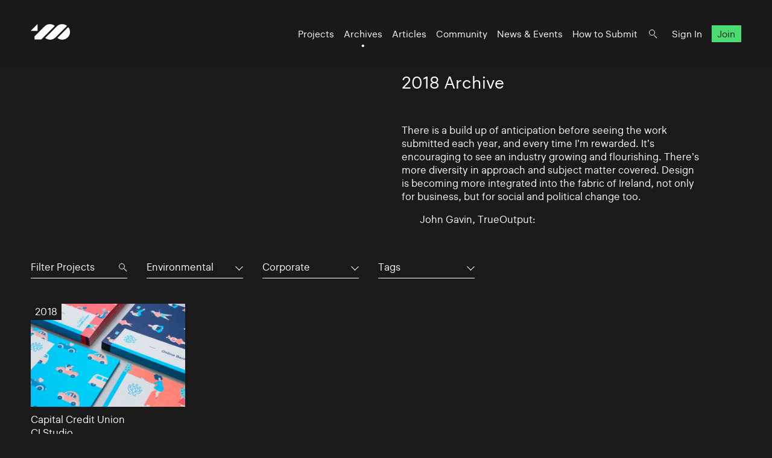

--- FILE ---
content_type: text/html; charset=UTF-8
request_url: https://www.100archive.com/archives/2018?type=8&industry=7&tag=
body_size: 3782
content:
<!DOCTYPE html>
<html lang="en">

<head>
    <meta charset="utf-8" />

    <title>
                2018 Archive – 100 Archive
            </title>

    <meta name="viewport"
        content="width=device-width, initial-scale=1.0, minimum-scale=1.0, maximum-scale=1.0, user-scalable=0">
    <meta name="description" content="">
<meta name="twitter:card" content="summary_large_image">
<meta name="twitter:site" content="@100archive">
<meta name="twitter:creator" content="@100archive">
<meta name="twitter:title" content="2018 Archive">
<meta name="twitter:description" content="">
<meta name="twitter:image:src" content="">

<meta property="og:site_name" content="100 Archive"/>
<meta property="og:title" content="" />
<meta property="og:description" content="" />
<meta property="og:type" content="article">
<meta property="og:url" content="" />
<meta property="og:image" content="" />

<link rel="apple-touch-icon" sizes="57x57" href="/apple-icon-57x57.png">
<link rel="apple-touch-icon" sizes="60x60" href="/apple-icon-60x60.png">
<link rel="apple-touch-icon" sizes="72x72" href="/apple-icon-72x72.png">
<link rel="apple-touch-icon" sizes="76x76" href="/apple-icon-76x76.png">
<link rel="apple-touch-icon" sizes="114x114" href="/apple-icon-114x114.png">
<link rel="apple-touch-icon" sizes="120x120" href="/apple-icon-120x120.png">
<link rel="apple-touch-icon" sizes="144x144" href="/apple-icon-144x144.png">
<link rel="apple-touch-icon" sizes="152x152" href="/apple-icon-152x152.png">
<link rel="apple-touch-icon" sizes="180x180" href="/apple-icon-180x180.png">
<link rel="icon" type="image/png" sizes="192x192"  href="/android-icon-192x192.png">
<link rel="icon" type="image/png" sizes="32x32" href="/favicon-32x32.png">
<link rel="icon" type="image/png" sizes="96x96" href="/favicon-96x96.png">
<link rel="icon" type="image/png" sizes="16x16" href="/favicon-16x16.png">
<link rel="manifest" href="/manifest.json">
<meta name="msapplication-TileColor" content="#ffffff">
<meta name="msapplication-TileImage" content="/ms-icon-144x144.png">
<meta name="theme-color" content="#ffffff">
    <link rel="home" href="100 Archive" />

    <link rel="stylesheet" type="text/css" media="all" href="/css/app.css?id=4cb01dc17f762cae5b49" />
    
    <style type="text/css">[x-cloak]{display:none!important;}</style>

    <style >[wire\:loading], [wire\:loading\.delay], [wire\:loading\.inline-block], [wire\:loading\.inline], [wire\:loading\.block], [wire\:loading\.flex], [wire\:loading\.table], [wire\:loading\.grid], [wire\:loading\.inline-flex] {display: none;}[wire\:loading\.delay\.shortest], [wire\:loading\.delay\.shorter], [wire\:loading\.delay\.short], [wire\:loading\.delay\.long], [wire\:loading\.delay\.longer], [wire\:loading\.delay\.longest] {display:none;}[wire\:offline] {display: none;}[wire\:dirty]:not(textarea):not(input):not(select) {display: none;}input:-webkit-autofill, select:-webkit-autofill, textarea:-webkit-autofill {animation-duration: 50000s;animation-name: livewireautofill;}@keyframes livewireautofill { from {} }</style>

    </head>

<body class="black">
    <header class="nav">
    <div class="nav_logo">
        <a class="logo" href="https://www.100archive.com">
    <svg width="66" height="26" viewBox="0 0 66 26" class="logo-black" xmlns="http://www.w3.org/2000/svg">
        <path d="M11.2 11.2V0L0 11.2H11.2Z" />
        <path d="M62.2 5L44.2 23C46.5 24.8 49.2 25.8 52.2 25.8C55.6 25.8 58.8 24.5 61.3 22C63.7 19.6 65.1 16.4 65.1 12.9C65 10 64 7.2 62.2 5Z" />
        <path d="M39.9 2.9001C37.6 1.1001 34.9 0.100098 31.9 0.100098C28.5 0.100098 25.8 0.900098 22.8 3.9001L6.2 20.5001V25.4001H17.4C18.8 24.0001 20.8 22.0001 20.9 21.9001L39.9 2.9001Z" />
        <path d="M52.2 0.100098C48.8 0.100098 46.1 0.900098 43.1 3.9001H43L24 23.0001C26.3 24.8001 29 25.8001 32 25.8001C35.4 25.8001 38.3 24.8001 41.1 22.0001L41.2 21.9001L60.1 2.9001C57.9 1.1001 55.1 0.100098 52.2 0.100098Z" />
    </svg>    
</a>    </div>

    <nav class="nav_nav">
        <ul class="nav_ul">
            <li><a href="https://www.100archive.com/projects" class="">Projects</a></li>
            <li><a href="https://www.100archive.com/archives" class="active">Archives</a></li>
            <li><a href="https://www.100archive.com/articles" class="">Articles</a></li>
            <li><a href="https://www.100archive.com/community" class="">Community</a></li>
            <li><a href="https://www.100archive.com/events" class="">News & Events</a></li>
            <li><a href="https://www.100archive.com/how-to-submit">How to Submit</a></li>
            
            <li><a class="nav_search" href="#"></a></li>
                        <li><a href="https://www.100archive.com/login">Sign In</a></li>
            <li><a href="https://www.100archive.com/register" class="nav_join">Join</a></li>
                        
        </ul>

        
        <a class="nav_burger" href="#"><span></span><span></span><span></span></a>

        
        <div class="search-bar hidden">
    <form method="GET" action="https://www.100archive.com/search">
        <input type="text"
            name="query"
            placeholder="Search for projects, articles, designers or workplaces..."
            value=""
            autocomplete="off"
            autofocus="true"
            tabindex="1" />
        
    </form>

    <div class="actions">
        <button class="close">&times;</button>
    </div>
</div>

    </nav>


</header>
    
    <div id="wrap">
        

        
    <section class="text c2 first">
        <div class="text_right">
            <h1>2018 Archive</h1>
                            <p>There is a build up of anticipation before seeing the work submitted each year, and every time I’m rewarded. It’s encouraging to see an industry growing and flourishing. There’s more diversity in approach and subject matter covered. Design is becoming more integrated into the fabric of Ireland, not only for business, but for social and political change too.</p>
                <p class="doubleindent">John Gavin, TrueOutput:</p>
                    </div>
    </section>

    <section class="subnav">
        <div class="filter">
    <div class="search">

        <form method="GET" action="https://www.100archive.com/projects">
            <input type="text" name="search" placeholder="Filter Projects" value="" autocomplete="off" autofocus="true" tabindex="1" />
            <input type="hidden" name="industry" value="7" />
            <input type="hidden" name="type" value="8" />
            <input type="hidden" name="tag" value="" />
        </form>
    </div>

    <div class="dropdown">
      <button aria-haspopup="" aria-labelledby="" id="dropdown_type">Environmental</button>
      <ul class="dropdown_list" tabindex="-1" role="listbox" aria-labelledby="" class="hidden">
        <li role='option'><a href="https://www.100archive.com/archives/2018?type=&industry=7&tag=">All</a></li>
                    <li role="option"><a href="https://www.100archive.com/archives/2018?type=24&industry=7&tag=">App</a></li>
                    <li role="option"><a href="https://www.100archive.com/archives/2018?type=23&industry=7&tag=">CD / Vinyl / Cassette</a></li>
                    <li role="option"><a href="https://www.100archive.com/archives/2018?type=13&industry=7&tag=">Editorial</a></li>
                    <li role="option"><a href="https://www.100archive.com/archives/2018?type=8&industry=7&tag=">Environmental</a></li>
                    <li role="option"><a href="https://www.100archive.com/archives/2018?type=21&industry=7&tag=">Exhibition</a></li>
                    <li role="option"><a href="https://www.100archive.com/archives/2018?type=22&industry=7&tag=">Experience</a></li>
                    <li role="option"><a href="https://www.100archive.com/archives/2018?type=10&industry=7&tag=">Identity</a></li>
                    <li role="option"><a href="https://www.100archive.com/archives/2018?type=25&industry=7&tag=">Livery</a></li>
                    <li role="option"><a href="https://www.100archive.com/archives/2018?type=15&industry=7&tag=">Moving Image</a></li>
                    <li role="option"><a href="https://www.100archive.com/archives/2018?type=27&industry=7&tag=">Object / Prop</a></li>
                    <li role="option"><a href="https://www.100archive.com/archives/2018?type=29&industry=7&tag=">Other</a></li>
                    <li role="option"><a href="https://www.100archive.com/archives/2018?type=14&industry=7&tag=">Packaging</a></li>
                    <li role="option"><a href="https://www.100archive.com/archives/2018?type=9&industry=7&tag=">Print</a></li>
                    <li role="option"><a href="https://www.100archive.com/archives/2018?type=6&industry=7&tag=">Printed Publication</a></li>
                    <li role="option"><a href="https://www.100archive.com/archives/2018?type=2&industry=7&tag=">Promotional</a></li>
                    <li role="option"><a href="https://www.100archive.com/archives/2018?type=30&industry=7&tag=">Publication</a></li>
                    <li role="option"><a href="https://www.100archive.com/archives/2018?type=28&industry=7&tag=">Screen</a></li>
                    <li role="option"><a href="https://www.100archive.com/archives/2018?type=20&industry=7&tag=">Signage</a></li>
                    <li role="option"><a href="https://www.100archive.com/archives/2018?type=26&industry=7&tag=">Social Media</a></li>
                    <li role="option"><a href="https://www.100archive.com/archives/2018?type=31&industry=7&tag=">Stamp</a></li>
                    <li role="option"><a href="https://www.100archive.com/archives/2018?type=11&industry=7&tag=">Typeface</a></li>
                    <li role="option"><a href="https://www.100archive.com/archives/2018?type=19&industry=7&tag=">Wayfinding</a></li>
                    <li role="option"><a href="https://www.100archive.com/archives/2018?type=4&industry=7&tag=">Website</a></li>
              </ul>
    </div>

    <div class="dropdown">
      <button aria-haspopup="" aria-labelledby="" id="dropdown_industry">Corporate</button>
      <ul class="dropdown_list" tabindex="-1" role="listbox" aria-labelledby="" class="hidden">
        <li role='option'><a href="https://www.100archive.com/archives/2018?type=8&industry=&tag=">All</a></li>
                    <li role="option">
                <a href="https://www.100archive.com/archives/2018?type=8&industry=12&tag=">Charitable</a>
            </li>
                    <li role="option">
                <a href="https://www.100archive.com/archives/2018?type=8&industry=5&tag=">Civic</a>
            </li>
                    <li role="option">
                <a href="https://www.100archive.com/archives/2018?type=8&industry=1&tag=">Commercial</a>
            </li>
                    <li role="option">
                <a href="https://www.100archive.com/archives/2018?type=8&industry=7&tag=">Corporate</a>
            </li>
                    <li role="option">
                <a href="https://www.100archive.com/archives/2018?type=8&industry=3&tag=">Cultural</a>
            </li>
                    <li role="option">
                <a href="https://www.100archive.com/archives/2018?type=8&industry=16&tag=">Education</a>
            </li>
                    <li role="option">
                <a href="https://www.100archive.com/archives/2018?type=8&industry=17&tag=">Self-initiated</a>
            </li>
              </ul>
    </div>

    <div class="dropdown">
        <button aria-haspopup="" aria-labelledby="" id="dropdown_tags">Tags</button>
        <ul class="dropdown_list" tabindex="-1" role="listbox" aria-labelledby="" class="hidden">
            <li role='option'><a href="https://www.100archive.com/archives/2018?type=8&industry=7&tag=">All</a></li>
                      <li role="option">
                <a href="https://www.100archive.com/archives/2018?type=8&industry=7&tag=2847">Advertising</a>
            </li>
                      <li role="option">
                <a href="https://www.100archive.com/archives/2018?type=8&industry=7&tag=6208">An Post</a>
            </li>
                      <li role="option">
                <a href="https://www.100archive.com/archives/2018?type=8&industry=7&tag=2922">Annual report</a>
            </li>
                      <li role="option">
                <a href="https://www.100archive.com/archives/2018?type=8&industry=7&tag=2930">Architecture</a>
            </li>
                      <li role="option">
                <a href="https://www.100archive.com/archives/2018?type=8&industry=7&tag=2867">Art</a>
            </li>
                      <li role="option">
                <a href="https://www.100archive.com/archives/2018?type=8&industry=7&tag=2871">Art direction</a>
            </li>
                      <li role="option">
                <a href="https://www.100archive.com/archives/2018?type=8&industry=7&tag=2856">Campaign</a>
            </li>
                      <li role="option">
                <a href="https://www.100archive.com/archives/2018?type=8&industry=7&tag=3143">Coffee</a>
            </li>
                      <li role="option">
                <a href="https://www.100archive.com/archives/2018?type=8&industry=7&tag=3109">Conference</a>
            </li>
                      <li role="option">
                <a href="https://www.100archive.com/archives/2018?type=8&industry=7&tag=3039">Contemporary art</a>
            </li>
                      <li role="option">
                <a href="https://www.100archive.com/archives/2018?type=8&industry=7&tag=3063">Craft</a>
            </li>
                      <li role="option">
                <a href="https://www.100archive.com/archives/2018?type=8&industry=7&tag=2849">Digital</a>
            </li>
                      <li role="option">
                <a href="https://www.100archive.com/archives/2018?type=8&industry=7&tag=3119">Event</a>
            </li>
                      <li role="option">
                <a href="https://www.100archive.com/archives/2018?type=8&industry=7&tag=6207">Exhibition</a>
            </li>
                      <li role="option">
                <a href="https://www.100archive.com/archives/2018?type=8&industry=7&tag=2924">Fashion</a>
            </li>
                      <li role="option">
                <a href="https://www.100archive.com/archives/2018?type=8&industry=7&tag=2956">Festival</a>
            </li>
                      <li role="option">
                <a href="https://www.100archive.com/archives/2018?type=8&industry=7&tag=2995">Film</a>
            </li>
                      <li role="option">
                <a href="https://www.100archive.com/archives/2018?type=8&industry=7&tag=3106">Food and drink</a>
            </li>
                      <li role="option">
                <a href="https://www.100archive.com/archives/2018?type=8&industry=7&tag=3159">Hotel</a>
            </li>
                      <li role="option">
                <a href="https://www.100archive.com/archives/2018?type=8&industry=7&tag=3077">Icons</a>
            </li>
                      <li role="option">
                <a href="https://www.100archive.com/archives/2018?type=8&industry=7&tag=2945">Illustration</a>
            </li>
                      <li role="option">
                <a href="https://www.100archive.com/archives/2018?type=8&industry=7&tag=3303">Interactive</a>
            </li>
                      <li role="option">
                <a href="https://www.100archive.com/archives/2018?type=8&industry=7&tag=3226">Letterpress</a>
            </li>
                      <li role="option">
                <a href="https://www.100archive.com/archives/2018?type=8&industry=7&tag=2910">Music</a>
            </li>
                      <li role="option">
                <a href="https://www.100archive.com/archives/2018?type=8&industry=7&tag=2897">Photography</a>
            </li>
                      <li role="option">
                <a href="https://www.100archive.com/archives/2018?type=8&industry=7&tag=2860">Poster</a>
            </li>
                      <li role="option">
                <a href="https://www.100archive.com/archives/2018?type=8&industry=7&tag=2987">Programme</a>
            </li>
                      <li role="option">
                <a href="https://www.100archive.com/archives/2018?type=8&industry=7&tag=2931">Publishing</a>
            </li>
                      <li role="option">
                <a href="https://www.100archive.com/archives/2018?type=8&industry=7&tag=2950">Restaurant</a>
            </li>
                      <li role="option">
                <a href="https://www.100archive.com/archives/2018?type=8&industry=7&tag=2941">Retail</a>
            </li>
                      <li role="option">
                <a href="https://www.100archive.com/archives/2018?type=8&industry=7&tag=2868">Science</a>
            </li>
                      <li role="option">
                <a href="https://www.100archive.com/archives/2018?type=8&industry=7&tag=2949">Social</a>
            </li>
                      <li role="option">
                <a href="https://www.100archive.com/archives/2018?type=8&industry=7&tag=2947">Sport</a>
            </li>
                      <li role="option">
                <a href="https://www.100archive.com/archives/2018?type=8&industry=7&tag=6209">Stamp</a>
            </li>
                      <li role="option">
                <a href="https://www.100archive.com/archives/2018?type=8&industry=7&tag=3061">Stationery</a>
            </li>
                      <li role="option">
                <a href="https://www.100archive.com/archives/2018?type=8&industry=7&tag=2915">System</a>
            </li>
                      <li role="option">
                <a href="https://www.100archive.com/archives/2018?type=8&industry=7&tag=2998">Theatre</a>
            </li>
                      <li role="option">
                <a href="https://www.100archive.com/archives/2018?type=8&industry=7&tag=2865">Typography</a>
            </li>
                      <li role="option">
                <a href="https://www.100archive.com/archives/2018?type=8&industry=7&tag=2984">Visual art</a>
            </li>
                  </ul>
    </div>
  </div>
    </section>

    <section>
        <div class="c4 projects">
                            <div class="thumb">
            <a class="btn btn-series" href="https://www.100archive.com/archives/2018">2018</a>
        
    <a href="https://www.100archive.com/projects/capital-credit-union">
                    <img
                src="https://www.100archive.com/media/projects/2d614065-608b-48bf-9d07-a8f801d830f7/11528/conversions/0-CCU_1-cropped-thumb.jpg"
                alt="Cover image: Capital Credit Union"/>
        
                <h3>Capital Credit Union</h3>
    </a>
    <p>                                        <a class="ul" href="https://www.100archive.com/workplaces/ci-studio">CI Studio</a>
                        </p>

</div>
                    </div>
    </section>


        <footer class="footer black">
    <ul class="smallprint">
        <li><a href="/privacy/">Privacy Policy</a></li>
        <!-- <li><a href="/terms/">Terms</a></li> -->
    </ul>
    <ul class="social">
        <li><a href="https://www.100archive.com/about">About</a></li>
        <li><a href="/contributors/">Contributors</a></li>
        <li><a href="https://www.100archive.com/contact">Contact</a></li>
        <li><a href="https://www.instagram.com/100archive/" target="_blank">Instagram</a></li>
        <li><a href="https://twitter.com/100archive" target="_blank">Twitter</a></li>
        <li><a href="https://www.facebook.com/100designarchive/" target="_blank">Facebook</a></li>
    </ul>
</footer>
    </div>

    
    <script src="/livewire/livewire.js?id=90730a3b0e7144480175" data-turbo-eval="false" data-turbolinks-eval="false" ></script><script data-turbo-eval="false" data-turbolinks-eval="false" >window.livewire = new Livewire();window.Livewire = window.livewire;window.livewire_app_url = '';window.livewire_token = '83cHxiA79wyPDiLLiHH06EpmYVr3tzRVizKAD46V';window.deferLoadingAlpine = function (callback) {window.addEventListener('livewire:load', function () {callback();});};let started = false;window.addEventListener('alpine:initializing', function () {if (! started) {window.livewire.start();started = true;}});document.addEventListener("DOMContentLoaded", function () {if (! started) {window.livewire.start();started = true;}});</script>
    <script src="/js/app.js?id=3b7aed44c41c2bbfd016"></script>
    
    <script>
    (function(i,s,o,g,r,a,m){i['GoogleAnalyticsObject']=r;i[r]=i[r]||function(){
    (i[r].q=i[r].q||[]).push(arguments)},i[r].l=1*new Date();a=s.createElement(o),
    m=s.getElementsByTagName(o)[0];a.async=1;a.src=g;m.parentNode.insertBefore(a,m)
    })(window,document,'script','//www.google-analytics.com/analytics.js','ga');
    ga('create', 'UA-66941953-1', 'auto');
    ga('send', 'pageview');
</script>

    </body>

</html>


--- FILE ---
content_type: text/css
request_url: https://www.100archive.com/css/app.css?id=4cb01dc17f762cae5b49
body_size: 8396
content:
@charset "UTF-8";.classic-linear{font-size:12px}@media screen and (min-width:600px){.classic-linear{font-size:calc(4vw - 12px)}}@media screen and (min-width:900px){.classic-linear{font-size:24px}}.easy-peasy{font-size:12px}@media screen and (min-width:600px){.easy-peasy{font-size:calc(3.11111vw - 6.66667px)}}@media screen and (min-width:700px){.easy-peasy{font-size:calc(5.77778vw - 25.33333px)}}@media screen and (min-width:800px){.easy-peasy{font-size:calc(3.11111vw - 4px)}}@media screen and (min-width:900px){.easy-peasy{font-size:24px}}.cubic-bezier{font-size:12px}@media screen and (min-width:600px){.cubic-bezier{font-size:calc(3.11111vw - 6.66667px)}}@media screen and (min-width:700px){.cubic-bezier{font-size:calc(5.77778vw - 25.33333px)}}@media screen and (min-width:800px){.cubic-bezier{font-size:calc(3.11111vw - 4px)}}@media screen and (min-width:900px){.cubic-bezier{font-size:24px}}.bloat-my-css{font-size:12px}@media screen and (min-width:600px){.bloat-my-css{font-size:calc(1.55102vw + 2.69388px)}}@media screen and (min-width:642.8571428571px){.bloat-my-css{font-size:calc(4vw - 13.04956px)}}@media screen and (min-width:685.7142857143px){.bloat-my-css{font-size:calc(5.46939vw - 23.12536px)}}@media screen and (min-width:728.5714285714px){.bloat-my-css{font-size:calc(5.95918vw - 26.69388px)}}@media screen and (min-width:771.4285714286px){.bloat-my-css{font-size:calc(5.46939vw - 22.91545px)}}@media screen and (min-width:814.2857142857px){.bloat-my-css{font-size:calc(4vw - 10.95044px)}}@media screen and (min-width:857.1428571429px){.bloat-my-css{font-size:calc(1.55102vw + 10.04082px)}}@media screen and (min-width:900px){.bloat-my-css{font-size:24px}}.black,.black #wrap{background:#1a1a1a}.black .logo svg.logo-black{fill:#fff}.black input[type=text]::-moz-placeholder{color:#fff}.black a,.black h1,.black h2,.black h3,.black h4,.black h5,.black h6,.black input[type=text],.black input[type=text]::placeholder,.black li,.black p{color:#fff}.black .ul,.black input[type=text]{border-bottom:1px solid #fff}.black h3,.black nav a,.black p{color:#fff}.black .dropdown>button,.black .dropdown>button:after,.black .enter:before,.black .filter .search:after,.black .filter .search:before{border-color:#fff}.black .dropdown>button{background:#1a1a1a;color:#fff}.black input[type=text].menu_searchinput{color:#1a1a1a;border-color:#1a1a1a}.black input[type=text].menu_searchinput::-moz-placeholder{color:#1a1a1a}.black input[type=text].menu_searchinput::placeholder{color:#1a1a1a}.black .footblock a,.black .footblock a p,.black .footblock h5,.black .footblock li,.black .footblock p,.black .footer a,.black .footer a p,.black .footer h5,.black .footer li,.black .footer p,.black .menu_menu a,.black .menu_menu a p,.black .menu_menu h5,.black .menu_menu li,.black .menu_menu p,.black .menu_results a,.black .menu_results a p,.black .menu_results h5,.black .menu_results li,.black .menu_results p{color:#1a1a1a}.grey{background:#f3f3f3}.ul{border-bottom:1px solid #1a1a1a}.inline>*{display:inline-block}.inline>:last-child{margin-right:0}.inline>a{margin-right:2vw}.indent,.thumb_indent{padding-left:15px}@media only screen and (min-width:768px){.doubleindent,.thumb_doubleindent{padding-left:30px}}.accordion>div,.archive>h1 a,.btn,.enter,.enter:before,.footblock,.footblock a,.footblock h5,.footblock p,.nav_burger,.strip-archive a:not(.right),.strip-join a,.strip-series a,.text_notice a,.text_notice a h5,.text_notice a p,.text_notice a span,.trans{transition:all .4s cubic-bezier(.58,.15,.55,.97)}.leaf{background:#d4ece9}.green{background:#4adb73}.peach{background:#f6d3b3}.lightgrey{background:#f3f3f3}.midgrey{background:#949494}.sky{background:#d4ece9}.purple{background:#bf80ff}.flesh{background:#ffb8c9}.mint{background:#aaffc2}.disable{opacity:.4;pointer-events:none;filter:blur(2px)}.mobile-only{display:block}@media only screen and (min-width:768px){.mobile-only{display:none}}.mobile-hide{display:none}@media only screen and (min-width:768px){.mobile-hide{display:initial}}@media only screen and (min-width:768px){.enter{padding-left:8vw}}.enter:before{content:"+";display:inline-block;margin-right:10px;width:20px;border:1px solid #1a1a1a;border-radius:100%;text-align:center;line-height:1.2em}.enter:hover:before{background:#4adb73;border-color:#4adb73}@media only screen and (min-width:768px){.sticky{position:sticky!important;top:10px;z-index:2;position:relative}.sticky:after{z-index:-1;content:"";position:absolute;top:-20px;left:0;right:0;bottom:-20px;background:hsla(0,0%,100%,.95)}}.anchor{padding-top:8vw}.index{position:fixed;left:15px;top:15px;width:15px;height:15px;z-index:9999;border-radius:100%;text-align:center;font-size:10px;color:#fff}@keyframes search{0%{transform:rotate(0deg) translateX(2px) rotate(0deg)}to{transform:rotate(1turn) translateX(2px) rotate(-1turn)}}#wrap{background:#fff;min-height:100vh}section{padding:6vw 4vw 0}@media only screen and (min-width:768px){section{padding:3.2vw 2vw 0}}section header{display:flex;justify-content:space-between;padding:0 2vw 4vw}section header>h4{flex:1}.accordion,.archive,.dash_nav,.footer,.images,.nav,.pad,.pagination,.strip header,section.subnav{padding-left:4vw;padding-right:4vw}.first{padding-top:120px;padding-bottom:0}.admin-area .first{padding-top:400px}@media only screen and (min-width:768px){.pb{padding-bottom:4vw!important}}.pb1{padding-bottom:1rem}.pb2{padding-bottom:2rem}.pb3{padding-bottom:3rem}@media only screen and (min-width:768px){.tpb{padding-bottom:12vw!important}}.articles,.articles_featured>div,.c2,.c3,.c4,.c6,.c12,.c21,.flex,.index_links,.nav,.pagination,.subnav{position:relative;display:flex;flex-flow:column wrap}@media only screen and (min-width:768px){.articles,.articles_featured>div,.c2,.c3,.c4,.c6,.c12,.c21,.flex,.index_links,.nav,.pagination,.subnav{flex-flow:row wrap}}.c2>div{flex-basis:50%;padding:4vw 2vw}@media only screen and (min-width:768px){.c2>div{padding:0 2vw}}.c3>div{flex-basis:33.3333333333%;padding:4vw 2vw}@media only screen and (min-width:768px){.c3>div{padding:0 2vw}}.c4,.index_links{width:100%}.c4>div,.index_links>div{flex-basis:50%;padding:4vw 2vw}@media only screen and (min-width:768px){.c4>div,.index_links>div{padding:0 2vw 2.6666666667vw}}@media only screen and (min-width:1024px){.c4>div,.index_links>div{flex-basis:25%}}.c6{justify-content:space-between}.c6>div{flex-basis:16.6666666667%}.c6>div,.c21>div{padding:0 2vw}.c21>div:first-child{flex-basis:66.6666666667%}.c21>div:last-child{flex-basis:33.3333333333%}.c12>div{padding:0 2vw}.c12>div:last-child{flex-basis:66.6666666667%}.c12>div:first-child{flex-basis:33.3333333333%}.floatc2>div{width:50%;float:left}.floatc2>div p{padding-right:0}*{margin:0;padding:0;border:0;font-size:100%;font:inherit;vertical-align:baseline;box-sizing:border-box;text-decoration:none;color:#1a1a1a}article,aside,details,figcaption,figure,footer,header,hgroup,menu,nav,section{display:block}body{line-height:1;-webkit-font-smoothing:antialiased;background:#fff}ol,ul{list-style:none}blockquote,q{quotes:none}blockquote:after,blockquote:before,q:after,q:before{content:"";content:none}table{border-collapse:collapse;border-spacing:0}.ajax{min-height:100vh}a{color:#1a1a1a}p a{white-space:nowrap}img{width:100%;height:auto;opacity:1;transition:opacity .3s ease}img[data-src]{opacity:0}img[data-src].loaded{opacity:1}::-moz-selection{background:#ff827a}::selection{background:#ff827a}li a,p a{transition:opacity .3 cubic-bezier(.58,.15,.55,.97)}li a:hover,p a:hover{opacity:.7}@font-face{font-family:Deckard;src:url(/assets/fonts/Deckard-Regular.woff) format("woff");font-weight:400;font-style:normal}@font-face{font-family:Deckard Thin;src:url(/assets/fonts/Deckard-Thin.woff) format("woff");font-weight:50;font-style:normal}@font-face{font-family:Deckard;src:url(/assets/fonts/Deckard-Medium.woff) format("woff");font-weight:500;font-style:normal}.superdisplay{font-family:Deckard,Helvetica Neue,Helvetica,Arial,sans-serif;font-weight:900;line-height:.9em;font-size:60px}@media screen and (min-width:768px){.superdisplay{font-size:calc(7.21154vw + 4.61538px)}}@media screen and (min-width:1600px){.superdisplay{font-size:120px}}@media only screen and (min-width:1024px){.superdisplay{letter-spacing:-2px}}.display,.intro_title h2,.search-page .search-results .result .details h3 a,.text h1{font-family:Deckard,Helvetica Neue,Helvetica,Arial,sans-serif;font-weight:400;line-height:1.2em;font-size:24px}@media screen and (min-width:768px){.display,.intro_title h2,.search-page .search-results .result .details h3 a,.text h1{font-size:calc(.96154vw + 16.61538px)}}@media screen and (min-width:1600px){.display,.intro_title h2,.search-page .search-results .result .details h3 a,.text h1{font-size:32px}}.largetext,.text blockquote,.text h2,.text h3,.text h4{font-family:Deckard,Helvetica Neue,Helvetica,Arial,sans-serif;font-size:18px;line-height:1.25em;font-weight:400}@media screen and (min-width:768px){.largetext,.text blockquote,.text h2,.text h3,.text h4{font-size:calc(.72115vw + 12.46154px)}}@media screen and (min-width:1600px){.largetext,.text blockquote,.text h2,.text h3,.text h4{font-size:24px}}.body,a,body,button,form.form div.form-field select,h1,h2,h3,h4,h5,h6,input,label,li,p,span,textarea{font-family:Deckard,Helvetica Neue,Helvetica,Arial,sans-serif;font-size:16px;line-height:1.3em}@media screen and (min-width:768px){.body,a,body,button,form.form div.form-field select,h1,h2,h3,h4,h5,h6,input,label,li,p,span,textarea{font-size:calc(.24038vw + 14.15385px)}}@media screen and (min-width:1600px){.body,a,body,button,form.form div.form-field select,h1,h2,h3,h4,h5,h6,input,label,li,p,span,textarea{font-size:18px}}.smalltext,.text figure figcaption,form.form input[type=date]{font-family:Deckard,Helvetica Neue,Helvetica,Arial,sans-serif;font-size:13px;line-height:1.3em}@media screen and (min-width:768px){.smalltext,.text figure figcaption,form.form input[type=date]{font-size:calc(.36058vw + 10.23077px)}}@media screen and (min-width:1600px){.smalltext,.text figure figcaption,form.form input[type=date]{font-size:16px}}.accordion>div header h4,.btn,.footblock a header,.smallcaps,.strip header>*,form.form input[type=date],section header>h4{letter-spacing:1px;text-transform:uppercase}.strip_content li a,.striptype{font-family:Deckard Thin,Helvetica Neue,Helvetica,Arial,sans-serif;line-height:1em;font-size:100px}@media screen and (min-width:768px){.strip_content li a,.striptype{font-size:calc(6.00962vw + 53.84615px)}}@media screen and (min-width:1600px){.strip_content li a,.striptype{font-size:150px}}@media only screen and (min-width:768px){.strip_content li a,.striptype{letter-spacing:-7px}}strong{font-weight:500}em{font-style:normal}.accordion{padding-top:4vw;padding-right:0}@media only screen and (min-width:768px){.accordion{padding-left:calc(50% + 2vw)}}.accordion>div{height:inherit;overflow:hidden;cursor:pointer}@media only screen and (min-width:768px){.accordion>div{height:4.8vw}}.accordion>div header a{padding:1.4vw 2vw 2vw;display:flex;justify-content:space-between}.accordion>div>div{position:relative;padding:2vw}.accordion>div:nth-child(0){background:#fff;z-index:0}.accordion>div:nth-child(0):hover{background:#f6d3b3}.accordion>div:first-child{background:#ededed;z-index:1}.accordion>div:first-child:hover{background:#f6d3b3}.accordion>div:nth-child(2){background:#dbdbdb;z-index:2}.accordion>div:nth-child(2):hover{background:#f6d3b3}.accordion>div:nth-child(3){background:#c9c9c9;z-index:3}.accordion>div:nth-child(3):hover{background:#f6d3b3}.accordion>div:nth-child(4){background:#b8b8b8;z-index:4}.accordion>div:nth-child(4):hover{background:#f6d3b3}.accordion>div:nth-child(5){background:#a6a6a6;z-index:5}.accordion>div:nth-child(5):hover{background:#f6d3b3}.accordion>div:nth-child(6){background:#949494;z-index:6}.accordion>div:nth-child(6):hover{background:#f6d3b3}.accordion>div:nth-child(7){background:#828282;z-index:7}.accordion>div:nth-child(7):hover{background:#f6d3b3}.accordion>div:nth-child(8){background:#707070;z-index:8}.accordion>div:nth-child(8):hover{background:#f6d3b3}.accordion>div:nth-child(9){background:#5e5e5e;z-index:9}.accordion>div:nth-child(9):hover{background:#f6d3b3}.accordion>div:nth-child(10){background:#4d4d4d;z-index:10}.accordion>div:nth-child(10):hover{background:#f6d3b3}.accordion li{list-style-type:none;padding-left:20px;padding-bottom:5px}.accordion li:before{content:"\2013";position:absolute;margin-left:-20px}#account-status>a{width:100%;background:#ededed;display:flex;justify-content:space-between;padding:1.2vw;transition:background-color .4s cubic-bezier(.58,.15,.55,.97);cursor:pointer}#account-status>a span{border-bottom:1px solid transparent;transition:border-color .4s cubic-bezier(.58,.15,.55,.97)}#account-status>a span:last-child{border-bottom:2px solid #30f0c2}#account-status>a:hover{background:#30f0c2}#account-status>a:hover span:last-child{border-bottom:1px solid #1a1a1a}.archive{position:relative}.archive video{width:100%}.archive>h1{position:absolute;top:50%;left:50%;transform:translate(-50%,-50%);z-index:10}.archive>h1 a{font-size:60px;color:#fff;font-weight:100}@media screen and (min-width:768px){.archive>h1 a{font-size:calc(28.84615vw - 161.53846px)}}@media screen and (min-width:1600px){.archive>h1 a{font-size:300px}}.archive>h1 a:hover{color:transparent;-webkit-text-stroke:2px #fff}.articles{background:rgba(0,0,0,.05)}@media only screen and (min-width:768px){.articles{padding-top:0;padding-bottom:0}}.articles_featured{flex:1;border-bottom:3px solid #fff;margin-bottom:2vw}@media only screen and (min-width:768px){.articles_featured{flex:2;border-bottom:none;border-right:3px solid #fff;margin-bottom:0}}.articles_featured header{padding-top:2vw}.articles_news{flex:1}.articles_news header{padding-top:2vw}.articles_news>div{padding:0 2vw 2vw}.articles_news>div .thumb{padding:0}.post-detail .content p a{white-space:normal}@media only screen and (min-width:768px){.atoz{padding:0 4vw}}.atoz_nav{padding-bottom:2vw}@media only screen and (min-width:768px){.atoz_nav{padding-left:calc(50% + 2vw)}}.atoz_nav h5{padding-bottom:8px}.atoz_nav li{display:inline-block;padding-right:15px}.atoz_nav a{opacity:.5;transition:opacity .3s cubic-bezier(.58,.15,.55,.97)}.atoz_nav a.active,.atoz_nav a:hover{opacity:1}.atoz_list ul{width:100%;-moz-column-count:2;column-count:2;-moz-column-gap:4vw;column-gap:4vw}@media only screen and (min-width:768px){.atoz_list ul{-moz-column-count:6;column-count:6}}.atoz_list li{list-style-type:none}.btn{background:#1a1a1a;color:#fff;padding:.15rem .4rem;outline:none;cursor:pointer}.btn:hover{background:#5a5a5a}.btn span{color:#fff}.btn-series{text-transform:inherit;letter-spacing:.5px;position:absolute;top:4vw}@media only screen and (min-width:768px){.btn-series{top:0}}.btn-article{color:#1a1a1a;padding:5px 8px;text-transform:uppercase;background:#d9b3ff;font-size:14px}@media only screen and (min-width:768px){.btn-article{padding:3px 6px;top:0}}.dash_nav{position:relative;top:150px;right:0;z-index:87;width:100%;text-align:right;background:hsla(0,0%,100%,.9);-webkit-backdrop-filter:blur(10px);backdrop-filter:blur(10px);padding-top:1rem;padding-bottom:1rem;transition:top .3s cubic-bezier(.58,.15,.55,.97)}@media only screen and (min-width:768px){.dash_nav{position:fixed;top:150px;z-index:89}}.dash_nav li{display:inline-block;padding-right:1rem}.dash_nav li a.active{border-bottom:1px solid #1a1a1a;position:relative}@media only screen and (min-width:768px){.nav-stuck .dash_nav{top:60px}}.dash_inline li{padding:5px 7px;display:inline-block!important}.dash_account-status{padding-bottom:1.3333333333vw}.dash_account{margin-left:0!important}.dash_projects{margin-top:4vw}.dash_submissions{margin-top:2vw}.dash_legacy{margin-top:4vw}.dash_createproject,.dash_workplaces{margin-left:0!important}.dash_project-list-filters{padding-top:2rem;padding-bottom:2rem}.dash_archive-table table{border-collapse:separate;border-spacing:0 5px}.dash_archive-table thead{text-align:left;opacity:.5}.dash_archive-table tr{border-collapse:separate;border-spacing:5px 0}.dash_submission-table{text-align:left;width:100%}.filter{display:flex}@media only screen and (min-width:768px){.filter{margin:initial;padding-right:2vw}}.filter>.dropdown{min-width:160px;margin-bottom:4rem;margin-right:2rem}.filter>.dropdown.hide{opacity:0}@media only screen and (min-width:768px){.filter>.dropdown{margin-bottom:0;flex-basis:0%;padding:initial}}.filter>.dropdown:first-child{padding-right:4vw}@media only screen and (min-width:768px){.filter>.dropdown:first-child{padding-right:4vw}}.filter>.dropdown:last-child{padding-left:4vw;padding-right:0}@media only screen and (min-width:768px){.filter>.dropdown:last-child{padding-left:0}}.filter>.search{min-width:160px;margin-bottom:4rem;margin-right:2rem;border-bottom:1px solid #1a1a1a}@media only screen and (min-width:768px){.filter>.search{flex-basis:0%;flex:1;margin-bottom:0}}.filter>.search:last-child{padding-right:0}.filter .search{position:relative;z-index:1}.filter .search:before{display:block;content:"";right:4px;top:5px;position:absolute;width:8px;height:8px;border-radius:100%;border:1px solid #1a1a1a}.filter .search:after{display:block;content:"";right:2px;top:12px;position:absolute;width:1px;height:7px;border-left:1px solid #1a1a1a;transform:rotate(-45deg)}.filter .search input{width:100%;padding-bottom:7px;padding-right:20px}.filter .search input::-moz-placeholder{-moz-transition:all .2s ease;transition:all .2s ease}.filter .search input::placeholder{transition:all .2s ease}.filter .search input:focus{outline:none}.filter .search input:focus::-moz-placeholder{opacity:.1}.filter .search input:focus::placeholder{opacity:.1}.black .filter .search input{background:transparent}.dropdown,.dropdown>button{position:relative}.dropdown>button{background:#fff;width:100%;border-bottom:1px solid #1a1a1a;text-align:left;padding-bottom:7px}.dropdown>button:focus{outline:none}.dropdown>button:hover{cursor:pointer}.dropdown>button:hover:after{opacity:.5}.dropdown>button:after{content:"";width:8px;height:8px;right:0;display:block;position:absolute;right:2px;top:6px;transform:rotate(-45deg);border-left:1px solid #1a1a1a;border-bottom:1px solid #1a1a1a;transform-origin:50% 50%;transition:all .3s cubic-bezier(.58,.15,.55,.97)}.dropdown>button.active:after{transform:rotate(135deg)}.dropdown_list{position:absolute;padding-top:7px;width:100%;height:250px;overflow-x:hidden;overflow-y:scroll;z-index:2;opacity:0;transition:opacity .3s cubic-bezier(.58,.15,.55,.97);pointer-events:none}.dropdown_list::-webkit-scrollbar{width:2px}.dropdown_list::-webkit-scrollbar-track{-webkit-box-shadow:none;background:rgba(26,26,26,.1);border-radius:0}.dropdown_list::-webkit-scrollbar-thumb{border-radius:0;background-color:#1a1a1a;-webkit-box-shadow:none}.black .dropdown_list::-webkit-scrollbar-track{background:hsla(0,0%,100%,.1)}.black .dropdown_list::-webkit-scrollbar-thumb{background-color:#fff}.dropdown_list>li{padding-left:0;padding-bottom:.3rem;display:block;position:relative;transition:padding .3s ease,opacity .3s ease}@media only screen and (min-width:768px){.dropdown_list>li{background:initial}}.dropdown_list.active{pointer-events:auto;outline:none;opacity:1}.dropdown_list.active li:hover{padding-left:5px;cursor:pointer}.footblock p{padding-right:12vw}.footblock:nth-child(2) a{padding:3.6vw 4vw 3.6vw 2vw}.footblock a{padding:3.6vw 4vw;display:flex;flex-flow:column wrap;justify-content:space-between;height:100%}.footblock a header{padding-bottom:12vw}.footblock:hover{background:#1a1a1a}.footblock:hover a h5,.footblock:hover a p{color:#f6d3b3}.footer{width:100%;padding-top:4vw;padding-bottom:4vw;background:#fff;overflow:auto}@media only screen and (min-width:768px){.footer{padding-top:2vw;padding-bottom:2vw}}.footer li{display:inline-block}.footer.black{background-color:#1a1a1a;color:#fff}.footer.black a{color:#fff}.smallprint{float:left}.smallprint li{padding-right:1.2vw}.social{float:right}.social li{padding-left:1.2vw}form.form{position:relative;padding:2vw 0}.member-area form.form{padding:0}form.form .c2{flex-flow:row wrap!important}@media only screen and (min-width:768px){form.form .c2{width:inherit!important}}form.form input[type=email],form.form input[type=password],form.form input[type=text],form.form textarea{width:100%;outline:none;padding:5px 6px;border-radius:0;background:#ededed;border:none;border-bottom:1px solid #1a1a1a}form.form input[type=email]::-moz-placeholder,form.form input[type=password]::-moz-placeholder,form.form input[type=text]::-moz-placeholder,form.form textarea::-moz-placeholder{color:#676767;-moz-transition:opacity .2s ease;transition:opacity .2s ease}form.form input[type=email]::placeholder,form.form input[type=password]::placeholder,form.form input[type=text]::placeholder,form.form textarea::placeholder{color:#676767;transition:opacity .2s ease}form.form input[type=email]:focus,form.form input[type=password]:focus,form.form input[type=text]:focus,form.form textarea:focus{outline:none}form.form input[type=email]:focus::-moz-placeholder,form.form input[type=password]:focus::-moz-placeholder,form.form input[type=text]:focus::-moz-placeholder,form.form textarea:focus::-moz-placeholder{opacity:0}form.form input[type=email]:focus::placeholder,form.form input[type=password]:focus::placeholder,form.form input[type=text]:focus::placeholder,form.form textarea:focus::placeholder{opacity:0}form.form .checkbox-wrap,form.form .radio-wrap{position:relative;margin-bottom:2vw}form.form .checkbox-wrap label,form.form .radio-wrap label{display:flex;position:relative;align-items:flex-start;justify-content:flex-start;margin-left:25px}form.form .checkbox-wrap label:after,form.form .checkbox-wrap label:before,form.form .radio-wrap label:after,form.form .radio-wrap label:before{pointer-events:none;outline:none}form.form .checkbox-wrap label:before,form.form .radio-wrap label:before{position:absolute;content:" ";top:6px;left:-25px;height:10px;width:10px;border:1px solid #1a1a1a;margin-right:15px}form.form .checkbox-wrap label:after,form.form .radio-wrap label:after{position:absolute;top:7px;left:-24px;width:10px;height:10px;display:flex;content:" ";background:#1a1a1a;transform:scaleX(0);transform-origin:0 0;transition:all .15s cubic-bezier(.58,.15,.55,.97)}form.form .checkbox-wrap input[type=checkbox]:checked+label:after,form.form .checkbox-wrap input[type=radio]:checked+label:after,form.form .radio-wrap input[type=checkbox]:checked+label:after,form.form .radio-wrap input[type=radio]:checked+label:after{transform:scaleX(1)}form.form input[type=checkbox],form.form input[type=radio]{position:absolute;outline:none;left:0;height:20px;width:20px;-webkit-appearance:none}form.form input[type=password]{border-bottom:1px solid #1a1a1a}form.form input[type=date]{width:100%;outline:none}form.form_perks a{margin-bottom:20px}form.form_perks li{opacity:.5;margin-bottom:20px}form.form div.form-field{margin-bottom:1.3333333333vw}@media only screen and (min-width:768px){form.form div.form-field label:not(.field-checkbox){display:block;padding:5px 0;transition:opacity .3s cubic-bezier(.58,.15,.55,.97)}}form.form div.form-field select{background:#ededed;width:100%;outline:none;padding:5px 6px;border-bottom:1px solid #1a1a1a}form.form .filepond{width:100%}form.form .filepond .filepond--drop-label{background:#ededed}form.form .filepond .filepond--file-action-button{background:#fff;border-radius:50%}form.form .invalid-feedback{display:block;color:#ff5247;padding-top:1.3333333333vw}form.form h3{margin-top:1vw}form.form .avatar-upload{padding-bottom:2vw}form.form .form-actions button.btn,form.form .inline button{margin-right:1.3333333333vw}form.form .profiles{display:flex;flex-flow:row wrap}form.form .profiles_profile{width:100%;display:flex;flex-flow:row;gap:.5em}form.form .profiles_profile .checkbox-wrap,form.form .profiles_profile .form-field{flex-basis:50%;margin-bottom:10px}form.form .profiles_profile .checkbox-wrap:not(:last-child) input,form.form .profiles_profile .form-field:not(:last-child) input{border-right:1px solid #1a1a1a}form.form .profiles_profile button[replicator-remove]{display:inline-block;height:34px}form.form #your-details h3,form.form .social-profiles h3{margin-bottom:1vw}.form-group.captcha{position:relative;width:200px;margin-bottom:10px}.form-group.captcha span{display:block;background-color:#ededed}.form-group.captcha img{display:block;width:200px;height:80px}.form-group.captcha #reload-captcha{position:absolute;left:calc(100% + 1px);top:0}#captcha{margin-bottom:10px}.grid{position:fixed;top:-4vw;width:100%;height:100%;z-index:9999;pointer-events:none;opacity:0}.grid.active{opacity:1}.grid>div.c4,.grid>div.index_links{transform:translateY(-100%)}.grid>div>div span{display:block;width:100%;height:100vh;background:rgba(255,0,0,.1)}.grid>div.c6>div span{background:rgba(0,0,255,.1)}.images figure{margin-bottom:2vw}@media only screen and (min-width:768px){.images figure{padding-left:calc(16.66667% + .68vw)}}.index_archiveis{background:#1a1a1a}.index_archiveis h4,.index_archiveis p{color:#fff}.index_archiveis a{color:#fff;border-bottom:1px solid #fff}.intro{position:relative;width:100%;height:100vh;background:#fff;overflow:hidden}@media only screen and (min-width:1600px){.intro{height:90vh}}.intro_title{position:absolute;width:90%;padding-left:2vw;top:200px;z-index:1}@media only screen and (min-width:768px){.intro_title{width:43vw}}@media only screen and (min-width:1600px){.intro_title{width:30vw}}.logo-black{fill:#1a1a1a}.logo-white{fill:#fff}.mailer-unsubscribe{margin-bottom:6em;max-width:900px}.mailer-unsubscribe h3{margin-bottom:1em}.mailer-unsubscribe a{text-decoration:underline}.map{background:#f6d3b3;height:60vh;position:relative}.map h1{position:absolute;left:50%;top:50%;transform:translate(-50%,-50%)}.nav{background:hsla(0,0%,100%,.9);position:fixed;-webkit-backdrop-filter:blur(10px);backdrop-filter:blur(10px);width:100%;z-index:88;top:0;transform:translateY(calc(-100% + 4rem));transition:transform .3s cubic-bezier(.58,.15,.55,.97)}@media only screen and (min-width:768px){.nav{position:fixed;width:100%;z-index:88;align-items:center;transform:translateY(0);transition:padding .3s cubic-bezier(.58,.15,.55,.97);padding-top:40px;padding-bottom:40px}}.mobile-menu-open .nav{transform:translateY(0)}.black .nav{background:rgba(26,26,26,.9)}@media only screen and (min-width:768px){.nav-stuck .nav{padding-top:1rem;padding-bottom:1rem}}.nav_logo{position:absolute;bottom:1rem}@media only screen and (min-width:768px){.nav_logo{position:relative;bottom:auto;flex:1}}@media only screen and (min-width:768px){.nav_nav{width:auto;background-color:initial;padding:0;position:relative;display:block;flex:3}}.nav_nav li{padding-right:1rem;display:block}@media only screen and (min-width:768px){.nav_nav li{display:inline-block}}.nav_nav li:last-child{padding-right:0}.nav_nav a{font-size:1.5em;letter-spacing:-1px}@media only screen and (min-width:768px){.nav_nav a{font-size:medium;letter-spacing:normal;position:relative}}@media only screen and (min-width:768px){.nav_nav .active:after{content:"\2022";position:absolute;left:50%;bottom:-20px;transform:translateX(-50%)}}.nav_join{position:absolute;right:5.5rem;bottom:1.2rem;background-color:#4adb73;padding:.3rem .6rem}@media only screen and (min-width:768px){.nav_join{position:relative;right:0;bottom:0}}.black .nav_join{color:#1a1a1a}.nav_ul{padding-bottom:4rem;padding-top:1rem;transition:all .3s cubic-bezier(.58,.15,.55,.97);opacity:1}@media only screen and (min-width:768px){.nav_ul{padding-top:0;padding-bottom:0;display:flex;align-items:center;float:right}}.show-search .nav_ul{opacity:0}.nav_search{position:absolute;right:3rem;bottom:1.6rem;width:25px;height:23px;animation:search}@media only screen and (min-width:768px){.nav_search{position:relative;right:auto;bottom:auto;display:inline-block;padding-left:1rem;padding-right:.5rem}}.nav_search:hover{animation:search 1s linear infinite}.nav_search:before{display:block;content:" ";right:12px;top:7px;position:absolute;width:8px;height:8px;border-radius:100%;border:1px solid #1a1a1a}.black .nav_search:before{border-color:#fff}.nav_search:after{display:block;content:" ";right:10px;top:15px;position:absolute;width:1px;height:7px;border-left:1px solid #1a1a1a;transform:rotate(-45deg)}.black .nav_search:after{border-color:#fff}.nav_avatar{position:absolute;bottom:1.2rem;right:5.5rem}@media only screen and (min-width:768px){.nav_avatar{position:relative;bottom:auto;right:auto}}.nav_burger{position:absolute;bottom:1.5rem;right:1rem;display:inline-block;width:27px;height:24px}@media only screen and (min-width:768px){.nav_burger{display:none;position:relative;bottom:auto;right:auto}}.nav_burger span{position:absolute;width:65%;height:1px;background:#1a1a1a;top:50%;left:15%;transition:transform .2s cubic-bezier(.58,.15,.55,.97)}.black .nav_burger span{background:#fff}.nav_burger span:first-child{transform:translateY(-6px)}.nav_burger span:last-child{transform:translateY(6px)}.nav_burger:hover{cursor:pointer}.nav_burger:hover:not(.close) a span:first-child{transform:translateY(-2px)}.nav_burger:hover:not(.close) a span:last-child{transform:translateY(2px)}.nav_burger.close span{transform:translateY(0) rotate(45deg)}.nav_burger.close span:nth-child(2){opacity:0}.nav_burger.close span:last-child{transform:translateY(0) rotate(-45deg)}.nav_members{padding:0}.pagination{padding-bottom:4vw}.pagination .active{border-bottom:1px solid #1a1a1a}.pagination_older{flex:1;text-align:center;padding-bottom:4vw}@media only screen and (min-width:768px){.pagination_older{padding-bottom:0;text-align:left}}.pagination_nav{flex:3;text-align:center;padding-bottom:4vw}@media only screen and (min-width:768px){.pagination_nav{padding-bottom:0}}.pagination_nav li{padding:0 2px 0 0}@media only screen and (min-width:768px){.pagination_nav li{padding:0}}.pagination_key{flex:1;text-align:center;padding-bottom:4vw}@media only screen and (min-width:768px){.pagination_key{padding-bottom:0;text-align:right}}.pagination .inline li{margin-right:1.2vw}.projects{transition:opacity .3s ease;opacity:1}.projects.dim{opacity:.15}.images .vimeo-notification{padding:2rem 2.5rem;background-color:#c7efc0;border:1px solid #a4d29c;margin-bottom:3rem}.images .vimeo-notification h3{font-size:1.3em;margin-bottom:.6em}.images .vimeo-notification p{margin-bottom:.6em}.images .vimeo-notification p:last-child{margin:0}.images .embedded-video{width:100%;height:auto}.search-bar{position:absolute;bottom:0;right:0;padding:1rem;z-index:99;background-color:transparent;opacity:1;transition:opacity .3s cubic-bezier(.58,.15,.55,.97),transform .3s cubic-bezier(.58,.15,.55,.97)}@media only screen and (max-width:768px){.search-bar{width:100%!important}}@media only screen and (min-width:768px){.search-bar{padding-left:0;padding-right:0;width:inherit;bottom:auto;top:50%;right:0;transform:translateY(-50%)}}.search-bar.hidden{opacity:0;pointer-events:none}@media only screen and (min-width:768px){.search-bar.hidden{transform:translateY(-45%)}}.search-bar form input[type=text]{width:100%;padding-top:.3rem;padding-bottom:.3rem;border-bottom:1px solid #1a1a1a;background-color:transparent}.black .search-bar form input[type=text]{border-color:#fff}.search-bar form input[type=text]:focus{outline:none;border-color:#1a1a1a}.black .search-bar form input[type=text]:focus{border-color:#fff}.search-bar form input[type=submit]{display:none}.search-bar .close{position:absolute;right:.5rem;width:30px;height:30px;background:transparent;top:50%;font-size:1.2rem;transform:translateY(-50%);cursor:pointer}@media only screen and (min-width:768px){.search-bar .close{right:0}}.black .search-bar .close{color:#fff}.search-page{padding:8vw 0 0}.search-page .search-pagination,.search-page .search-results,.search-page .search-tabs ul{padding:0 2vw;max-width:1200px;margin:0 auto}.search-page .search-tabs{background-color:#1a1a1a}.search-page .search-tabs ul{display:flex;flex-direction:row}.search-page .search-tabs ul li a{display:block;color:#fff;padding:1.5em 2em}.search-page .search-tabs ul li a.active{background-color:#4adb73;color:#1a1a1a}.search-page .search-pagination{display:flex;flex-direction:row-reverse}.search-page .search-pagination .pagination_key{text-align:left}.search-page .search-pagination .pagination_older{text-align:right}.search-page .search-pagination .pagination_older li{margin-left:10px}.search-page .search-pagination .pagination_nav .page-item.active{font-weight:700}.search-page .search-results{padding:0 2vw}.search-page .search-results .result{display:flex;flex-direction:column;margin:30px 0}@media only screen and (min-width:768px){.search-page .search-results .result{flex-direction:row;margin:60px 0}}.search-page .search-results .result .preview{position:relative;margin-right:0;margin-bottom:10px;width:100%}@media only screen and (min-width:768px){.search-page .search-results .result .preview{min-width:210px;margin-right:30px}}.search-page .search-results .result .preview .cover{height:auto;display:block;width:100%}@media only screen and (min-width:768px){.search-page .search-results .result .preview{width:210px}}.search-page .search-results .result .preview .type{position:absolute;top:0;right:0;background-color:#1a1a1a;color:#fff;padding:3px 6px;font-size:.8em}.search-page .search-results .result .preview .type.pull-down{top:4px}.search-page .search-results .result .details{display:flex;flex-direction:column}.search-page .search-results .result .details .tags{margin-top:-1px;margin-bottom:7px}.search-page .search-results .result .details .tags .in-archive,.search-page .search-results .result .details .tags .tag{display:inline-block;padding:3px 7px;font-size:.8em;background-color:#f1f1f1;margin-bottom:4px}.search-page .search-results .result .details .tags .in-archive{background-color:#1a1a1a;color:#fff}.search-page .search-results .result .details h3 a{clear:both;display:inline-block;font-size:23px}.search-page .search-results .result .details h3 a:hover{color:#555}.search-page .search-results .result .details h3 a *{font-size:23px}.search-page .search-results .result .details .small,.search-page .search-results .result .details .small *{font-size:14px}.search-page .search-results .result .details .attribution{margin-top:3px}.search-page .search-results .result .details .snippet{margin-top:.6em}.search-page .search-results .result .details .highlight{font-weight:500}.search-page-form{padding:20px 2vw;max-width:1200px;margin:0 auto}.search-page-form .search-term{border:1px solid #000;width:50%;padding:.6em 1em}.search-page-form .search-button{background:#000;color:#fff;padding:.6em 1em;cursor:pointer}.stack{display:block;position:relative;width:100%;overflow:hidden}.c2 .stack{height:40vh}.c3 .stack{height:30vh}.stack.large{height:80vh}.stack li{position:absolute;top:50%;left:50%;width:50%;transform:translate(-50%,-50%);transition:transform .3s ease}.stack li:hover{z-index:1}.stack li.stack_one{transform:translate(-85%,-75%);z-index:3}.stack li.stack_two{transform:translate(-25%,-50%);z-index:2}.stack li.stack_three{transform:translate(-60%,-10%);z-index:1}@media only screen and (min-width:768px){.first .stack{width:70vw;margin-left:15vw}}@media only screen and (min-width:768px){.intro .stack{position:absolute;top:15vh;z-index:0;width:60vw;margin-left:35vw}}.stack .marquee3k{position:absolute;bottom:0;overflow:hidden}.stack .marquee3k:hover{cursor:pointer}.marquee3k{left:0;z-index:1;height:100%;display:flex;padding-bottom:2rem;padding-top:3rem;flex-flow:column wrap;justify-content:flex-end}.marquee3k_container{white-space:nowrap}.marquee3k_container li{display:inline-block;min-width:35vw;padding-right:3rem}.marquee3k_container li p{padding-bottom:.5rem;opacity:0;transform:translateY(5px);transition:all .3s cubic-bezier(.58,.15,.55,.97)}.marquee3k_container li:hover p{opacity:1;transform:translateY(0)}.strip{padding-left:0;padding-right:0;padding-bottom:0;position:relative;overflow:hidden!important;height:450px}.strip header{position:absolute;width:100%;z-index:3}.strip_content{padding-top:16vw;white-space:nowrap}@media only screen and (min-width:768px){.strip_content{padding-top:8vw}}.strip_content li{display:inline-block}.strip_content li a{padding-right:2vw}.strip-join{background:#d4ece9}.strip-join header a{text-decoration:underline}.strip-join header>*,.strip-join header a{color:#28ca56}.strip-join a{color:#4adb73}.strip-join a:hover{opacity:1;color:#1a1a1a}.strip-series{background:#bf80ff}.strip-series a,.strip-series header>*{color:#1a1a1a}.strip-series a:hover{opacity:1;color:#fff}.strip-archive{background:#1a1a1a}.strip-archive header a{text-decoration:underline}.strip-archive header a:hover{color:#4adb73}.strip-archive a:not(.right),.strip-archive header>*{color:#fff}.strip-archive a:not(.right):hover{font-size:115px;line-height:100px;opacity:1;color:#f6d3b3}@media screen and (min-width:768px){.strip-archive a:not(.right):hover{font-size:calc(6.00962vw + 68.84615px)}}@media screen and (min-width:1600px){.strip-archive a:not(.right):hover{font-size:165px}}@media screen and (min-width:768px){.strip-archive a:not(.right):hover{line-height:calc(6.00962vw + 53.84615px)}}@media screen and (min-width:1600px){.strip-archive a:not(.right):hover{line-height:150px}}.strip .marquee3k{position:absolute;bottom:0;overflow:hidden}.strip .marquee3k:hover{cursor:pointer}.marquee3k{position:relative;z-index:0;overflow:hidden}.intro .marquee3k{position:absolute;bottom:30px}.marquee3k .cloak{content:"";position:absolute;left:0;right:0;bottom:0;top:0;background:#fff;opacity:1;z-index:10;transition:opacity 1s cubic-bezier(.58,.15,.55,.97);pointer-events:none}.marquee3k .cloak.hidden{opacity:0}.marquee3k .marquee3k__wrapper{display:flex;flex-direction:row}.marquee3k .marquee3k__wrapper ul.marquee3k_container{display:flex!important;flex-direction:row}.marquee3k .marquee3k__wrapper ul.marquee3k_container li{margin-top:auto;display:flex;align-items:flex-end}.marquee3k .marquee3k__wrapper ul.marquee3k_container li a{position:relative;display:flex;align-items:flex-end;flex-direction:column}.marquee3k .marquee3k__wrapper ul.marquee3k_container li a p{width:100%}.marquee3k .marquee3k__wrapper ul.marquee3k_container li a img{display:block;width:100%;height:auto;max-width:40vw}.marquee3k img{display:block}.subnav{justify-content:space-between}.subnav .filter{width:100%;padding:0 2vw}@media only screen and (min-width:768px){.subnav .filter{width:50%;padding:0 2vw 0 0}}.subnav>ul>li,.subnav li{list-style-type:none}.subnav>ul>li{display:inline-block;padding-right:1vw}@media only screen and (min-width:768px){.subnav>ul>li{padding-right:1vw}}.subnav>ul>li:first-child{padding-left:0}.subnav>ul>li:last-child{padding-right:0}.subnav.inline.right li{padding-left:1rem}.text .c2,.text .c3,.text .c12,.text .c21{padding-bottom:2vw;width:calc(100% + 4vw)}.text .c2>div,.text .c3>div,.text .c12>div,.text .c21>div{padding:0 4vw 0 0}.text .c2>div p,.text .c3>div p,.text .c12>div p,.text .c21>div p{padding-right:0}.text .c2 img,.text .c3 img,.text .c12 img,.text .c21 img{padding-right:2vw}.text>div{position:relative}@media only screen and (min-width:768px){.text_right{margin-left:50%}}.text_right .c2,.text_right .c3{flex-flow:row wrap}.text_right .c3>div{flex-basis:50%}@media only screen and (min-width:768px){.text_right .c3>div{flex-basis:33.3333333333%}}.text_notice a{display:block;background:#f3f3f3;padding:1.2vw 1.6vw;box-shadow:7px 7px 0 0 #dadada}.text_notice a h5,.text_notice a p,.text_notice a span{padding-right:0}.text_notice a:hover{background:#1a1a1a;box-shadow:7px 7px 0 0 #bf80ff}.text_notice a:hover a,.text_notice a:hover h5,.text_notice a:hover p,.text_notice a:hover span{color:#fff}.text blockquote{position:relative;padding-left:1vw;font-weight:500}.text blockquote:after{content:" ";position:absolute;left:0;top:50%;transform:translateY(-50%);width:2px;height:90%;background:#1a1a1a}.text p{padding-right:5.2vw;margin-bottom:1rem}.text a{border-bottom:1px solid #c4c4c4;transition:border-color .3s cubic-bezier(.58,.15,.55,.97)}.text a:hover{border-color:#1a1a1a}.text p:empty{display:none}.text em{font-style:italic;color:inherit}.text h1{margin-bottom:4vw}.text h2,.text h3,.text h4{margin-bottom:2vw}.text h6{padding-bottom:.3rem;opacity:.4}.text .hero{margin-bottom:3.2vw}@media only screen and (min-width:768px){.text .hero{width:136.5%;margin-left:-36.5%}}.text figure{position:relative;margin-bottom:3.2vw}.text figure img{margin-bottom:2vw}@media only screen and (min-width:768px){.text figure img{margin-bottom:0}}@media only screen and (min-width:768px){.text figure figcaption{position:absolute;padding-right:2vw;top:0;left:0;transform:translateX(-100%);display:block;width:36.5%}}.text figure figcaption a{text-decoration:underline}.text .bullets{position:relative;margin-bottom:2vw}.text .bullets li{padding-left:2vw;margin-bottom:1.2vw}@media only screen and (min-width:768px){.text .bullets li{margin-bottom:1.2vw}}.text .bullets li:before{content:"-";position:absolute;left:0}.text .text_notice{max-width:330px}.content ul{position:relative;margin:2em 0;padding-right:5vw}.content ul li{padding-left:1.5em;line-height:1.6em;margin-bottom:1.2vw}@media only screen and (min-width:768px){.content ul li{margin-bottom:1.2vw}}.content ul li:before{content:"\2014";position:absolute;left:0}.content ul li:last-child{margin-bottom:0}.workplace.text .c21>div{padding-right:0}.thumb{position:relative;padding:0 4vw 4vw}@media only screen and (min-width:768px){.thumb{padding:4vw}}.thumb img{padding-bottom:5px}.thumb date,.thumb h3,.thumb h4,.thumb img,.thumb p,.thumb time{transition:all .3s ease}.thumb date{display:block}.thumb_edit{position:absolute;right:2vw;background-color:#1a1a1a;color:#fff}.thumb_edit:hover{background:#4adb73;color:#1a1a1a}.thumb:hover .thumb_indent{transform:translateX(-15px)}.thumb:hover .thumb_doubleindent{transform:translateX(-30px)}.c3 .thumb{margin-bottom:4vw}.user-avatar{background-color:#1a1a1a;border-radius:50%;overflow:hidden;display:flex;justify-content:center;align-items:center;transition:all .3s cubic-bezier(.58,.15,.55,.97)}.black .user-avatar{background-color:#fff}.user-avatar.size-sm{width:28px;height:28px}.user-avatar__image{display:block;width:100%;height:auto}.user-avatar__initials{color:#fff;vertical-align:middle;font-size:.9rem;transition:all .3s cubic-bezier(.58,.15,.55,.97)}.black .user-avatar__initials{color:#1a1a1a}.user-avatar:hover{background-color:#d4ece9}.user-avatar:hover .user-avatar__initials{color:#1a1a1a}.video-wrapper{overflow:hidden;position:relative;width:100%}.video-wrapper:after{padding-top:56.25%;display:block;content:""}.video-wrapper iframe{position:absolute;top:0;left:0;width:100%;height:100%}.workplace .mentions{margin-top:2em}.featured-projects{display:flex;flex-direction:column;justify-content:space-evenly;background-color:#000;padding:1em 2em;width:100%;overflow:hidden}@media only screen and (min-width:768px){.featured-projects{flex-direction:row;padding:3em 0 2em}}.featured-projects .featured-project{height:100%;margin:20px 0}@media only screen and (min-width:768px){.featured-projects .featured-project{margin:0 20px}}.featured-projects .featured-project img{display:block}.featured-projects .featured-project a{display:block;color:#fff}.featured-projects .featured-project a h3{color:#fff}.featured-projects .featured-project a.ul{display:inline-block}.featured-projects .featured-project .thumb{padding:0}#admin-bar{position:fixed;bottom:0;left:0;right:0;background-color:#1a1a1a;z-index:99}#admin-bar nav.admin-nav ul{display:flex;flex-direction:row;justify-content:flex-end}#admin-bar nav.admin-nav ul li{list-style:none;border-right:1px solid hsla(0,0%,100%,.4)}#admin-bar nav.admin-nav ul li a{display:block;color:#fff;padding:.25em .75em}